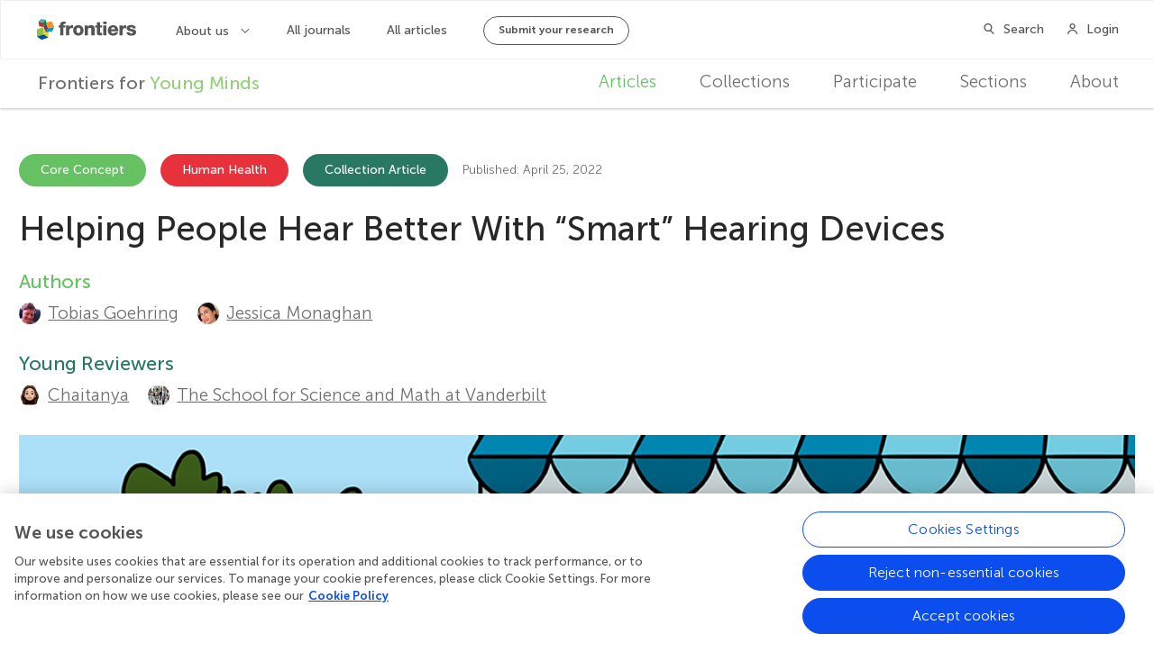

--- FILE ---
content_type: text/html; charset=utf-8
request_url: https://kids.frontiersin.org/articles/10.3389/frym.2022.703643
body_size: 23746
content:


<!DOCTYPE html>
<html lang="en">
<head>
    <meta charset="utf-8">


    <!-- Google Tag Manager -->
    <script>
        (function(w, d, s, l, i) {
            w[l] = w[l] || [];
            w[l].push({
                'gtm.start':
                    new Date().getTime(),
                event: 'gtm.js'
            });
            var f = d.getElementsByTagName(s)[0],
                j = d.createElement(s),
                dl = l != 'dataLayer' ? '&l=' + l : '';
            j.async = true;
            j.src =
                'https://tag-manager.frontiersin.org/gtm.js?id=' + i + dl + '&gtm_auth=_ZHCAU7yA6V3fENCBylzQg&gtm_preview=env-2&gtm_cookies_win=x';
            f.parentNode.insertBefore(j, f);
        })(window, document, 'script', 'dataLayer', 'GTM-NJ6NGCC');
    </script>

    <script>
            dataLayer.push({
                'app_id': '1'
            });
    </script>
    <!-- End Google Tag Manager -->



    <script src="https://cdnjs.cloudflare.com/polyfill/v3/polyfill.min.js?features=es6"></script>

    <meta http-equiv="x-ua-compatible" content="ie=edge"><script type="text/javascript">window.NREUM||(NREUM={});NREUM.info = {"beacon":"bam.nr-data.net","errorBeacon":"bam.nr-data.net","licenseKey":"598a124f17","applicationID":"5465617","transactionName":"MQcDMkECCkNSW0YMWghNLDBwTCVCR1FRCVAVIQ4IRxELXF9dQEpzEw4NMlYbEA==","queueTime":0,"applicationTime":156,"agent":"","atts":""}</script><script type="text/javascript">(window.NREUM||(NREUM={})).init={ajax:{deny_list:["bam.nr-data.net"]},feature_flags:["soft_nav"]};(window.NREUM||(NREUM={})).loader_config={licenseKey:"598a124f17",applicationID:"5465617",browserID:"5465640"};;/*! For license information please see nr-loader-rum-1.308.0.min.js.LICENSE.txt */
(()=>{var e,t,r={163:(e,t,r)=>{"use strict";r.d(t,{j:()=>E});var n=r(384),i=r(1741);var a=r(2555);r(860).K7.genericEvents;const s="experimental.resources",o="register",c=e=>{if(!e||"string"!=typeof e)return!1;try{document.createDocumentFragment().querySelector(e)}catch{return!1}return!0};var d=r(2614),u=r(944),l=r(8122);const f="[data-nr-mask]",g=e=>(0,l.a)(e,(()=>{const e={feature_flags:[],experimental:{allow_registered_children:!1,resources:!1},mask_selector:"*",block_selector:"[data-nr-block]",mask_input_options:{color:!1,date:!1,"datetime-local":!1,email:!1,month:!1,number:!1,range:!1,search:!1,tel:!1,text:!1,time:!1,url:!1,week:!1,textarea:!1,select:!1,password:!0}};return{ajax:{deny_list:void 0,block_internal:!0,enabled:!0,autoStart:!0},api:{get allow_registered_children(){return e.feature_flags.includes(o)||e.experimental.allow_registered_children},set allow_registered_children(t){e.experimental.allow_registered_children=t},duplicate_registered_data:!1},browser_consent_mode:{enabled:!1},distributed_tracing:{enabled:void 0,exclude_newrelic_header:void 0,cors_use_newrelic_header:void 0,cors_use_tracecontext_headers:void 0,allowed_origins:void 0},get feature_flags(){return e.feature_flags},set feature_flags(t){e.feature_flags=t},generic_events:{enabled:!0,autoStart:!0},harvest:{interval:30},jserrors:{enabled:!0,autoStart:!0},logging:{enabled:!0,autoStart:!0},metrics:{enabled:!0,autoStart:!0},obfuscate:void 0,page_action:{enabled:!0},page_view_event:{enabled:!0,autoStart:!0},page_view_timing:{enabled:!0,autoStart:!0},performance:{capture_marks:!1,capture_measures:!1,capture_detail:!0,resources:{get enabled(){return e.feature_flags.includes(s)||e.experimental.resources},set enabled(t){e.experimental.resources=t},asset_types:[],first_party_domains:[],ignore_newrelic:!0}},privacy:{cookies_enabled:!0},proxy:{assets:void 0,beacon:void 0},session:{expiresMs:d.wk,inactiveMs:d.BB},session_replay:{autoStart:!0,enabled:!1,preload:!1,sampling_rate:10,error_sampling_rate:100,collect_fonts:!1,inline_images:!1,fix_stylesheets:!0,mask_all_inputs:!0,get mask_text_selector(){return e.mask_selector},set mask_text_selector(t){c(t)?e.mask_selector="".concat(t,",").concat(f):""===t||null===t?e.mask_selector=f:(0,u.R)(5,t)},get block_class(){return"nr-block"},get ignore_class(){return"nr-ignore"},get mask_text_class(){return"nr-mask"},get block_selector(){return e.block_selector},set block_selector(t){c(t)?e.block_selector+=",".concat(t):""!==t&&(0,u.R)(6,t)},get mask_input_options(){return e.mask_input_options},set mask_input_options(t){t&&"object"==typeof t?e.mask_input_options={...t,password:!0}:(0,u.R)(7,t)}},session_trace:{enabled:!0,autoStart:!0},soft_navigations:{enabled:!0,autoStart:!0},spa:{enabled:!0,autoStart:!0},ssl:void 0,user_actions:{enabled:!0,elementAttributes:["id","className","tagName","type"]}}})());var p=r(6154),m=r(9324);let h=0;const v={buildEnv:m.F3,distMethod:m.Xs,version:m.xv,originTime:p.WN},b={consented:!1},y={appMetadata:{},get consented(){return this.session?.state?.consent||b.consented},set consented(e){b.consented=e},customTransaction:void 0,denyList:void 0,disabled:!1,harvester:void 0,isolatedBacklog:!1,isRecording:!1,loaderType:void 0,maxBytes:3e4,obfuscator:void 0,onerror:void 0,ptid:void 0,releaseIds:{},session:void 0,timeKeeper:void 0,registeredEntities:[],jsAttributesMetadata:{bytes:0},get harvestCount(){return++h}},_=e=>{const t=(0,l.a)(e,y),r=Object.keys(v).reduce((e,t)=>(e[t]={value:v[t],writable:!1,configurable:!0,enumerable:!0},e),{});return Object.defineProperties(t,r)};var w=r(5701);const x=e=>{const t=e.startsWith("http");e+="/",r.p=t?e:"https://"+e};var R=r(7836),k=r(3241);const A={accountID:void 0,trustKey:void 0,agentID:void 0,licenseKey:void 0,applicationID:void 0,xpid:void 0},S=e=>(0,l.a)(e,A),T=new Set;function E(e,t={},r,s){let{init:o,info:c,loader_config:d,runtime:u={},exposed:l=!0}=t;if(!c){const e=(0,n.pV)();o=e.init,c=e.info,d=e.loader_config}e.init=g(o||{}),e.loader_config=S(d||{}),c.jsAttributes??={},p.bv&&(c.jsAttributes.isWorker=!0),e.info=(0,a.D)(c);const f=e.init,m=[c.beacon,c.errorBeacon];T.has(e.agentIdentifier)||(f.proxy.assets&&(x(f.proxy.assets),m.push(f.proxy.assets)),f.proxy.beacon&&m.push(f.proxy.beacon),e.beacons=[...m],function(e){const t=(0,n.pV)();Object.getOwnPropertyNames(i.W.prototype).forEach(r=>{const n=i.W.prototype[r];if("function"!=typeof n||"constructor"===n)return;let a=t[r];e[r]&&!1!==e.exposed&&"micro-agent"!==e.runtime?.loaderType&&(t[r]=(...t)=>{const n=e[r](...t);return a?a(...t):n})})}(e),(0,n.US)("activatedFeatures",w.B)),u.denyList=[...f.ajax.deny_list||[],...f.ajax.block_internal?m:[]],u.ptid=e.agentIdentifier,u.loaderType=r,e.runtime=_(u),T.has(e.agentIdentifier)||(e.ee=R.ee.get(e.agentIdentifier),e.exposed=l,(0,k.W)({agentIdentifier:e.agentIdentifier,drained:!!w.B?.[e.agentIdentifier],type:"lifecycle",name:"initialize",feature:void 0,data:e.config})),T.add(e.agentIdentifier)}},384:(e,t,r)=>{"use strict";r.d(t,{NT:()=>s,US:()=>u,Zm:()=>o,bQ:()=>d,dV:()=>c,pV:()=>l});var n=r(6154),i=r(1863),a=r(1910);const s={beacon:"bam.nr-data.net",errorBeacon:"bam.nr-data.net"};function o(){return n.gm.NREUM||(n.gm.NREUM={}),void 0===n.gm.newrelic&&(n.gm.newrelic=n.gm.NREUM),n.gm.NREUM}function c(){let e=o();return e.o||(e.o={ST:n.gm.setTimeout,SI:n.gm.setImmediate||n.gm.setInterval,CT:n.gm.clearTimeout,XHR:n.gm.XMLHttpRequest,REQ:n.gm.Request,EV:n.gm.Event,PR:n.gm.Promise,MO:n.gm.MutationObserver,FETCH:n.gm.fetch,WS:n.gm.WebSocket},(0,a.i)(...Object.values(e.o))),e}function d(e,t){let r=o();r.initializedAgents??={},t.initializedAt={ms:(0,i.t)(),date:new Date},r.initializedAgents[e]=t}function u(e,t){o()[e]=t}function l(){return function(){let e=o();const t=e.info||{};e.info={beacon:s.beacon,errorBeacon:s.errorBeacon,...t}}(),function(){let e=o();const t=e.init||{};e.init={...t}}(),c(),function(){let e=o();const t=e.loader_config||{};e.loader_config={...t}}(),o()}},782:(e,t,r)=>{"use strict";r.d(t,{T:()=>n});const n=r(860).K7.pageViewTiming},860:(e,t,r)=>{"use strict";r.d(t,{$J:()=>u,K7:()=>c,P3:()=>d,XX:()=>i,Yy:()=>o,df:()=>a,qY:()=>n,v4:()=>s});const n="events",i="jserrors",a="browser/blobs",s="rum",o="browser/logs",c={ajax:"ajax",genericEvents:"generic_events",jserrors:i,logging:"logging",metrics:"metrics",pageAction:"page_action",pageViewEvent:"page_view_event",pageViewTiming:"page_view_timing",sessionReplay:"session_replay",sessionTrace:"session_trace",softNav:"soft_navigations",spa:"spa"},d={[c.pageViewEvent]:1,[c.pageViewTiming]:2,[c.metrics]:3,[c.jserrors]:4,[c.spa]:5,[c.ajax]:6,[c.sessionTrace]:7,[c.softNav]:8,[c.sessionReplay]:9,[c.logging]:10,[c.genericEvents]:11},u={[c.pageViewEvent]:s,[c.pageViewTiming]:n,[c.ajax]:n,[c.spa]:n,[c.softNav]:n,[c.metrics]:i,[c.jserrors]:i,[c.sessionTrace]:a,[c.sessionReplay]:a,[c.logging]:o,[c.genericEvents]:"ins"}},944:(e,t,r)=>{"use strict";r.d(t,{R:()=>i});var n=r(3241);function i(e,t){"function"==typeof console.debug&&(console.debug("New Relic Warning: https://github.com/newrelic/newrelic-browser-agent/blob/main/docs/warning-codes.md#".concat(e),t),(0,n.W)({agentIdentifier:null,drained:null,type:"data",name:"warn",feature:"warn",data:{code:e,secondary:t}}))}},1687:(e,t,r)=>{"use strict";r.d(t,{Ak:()=>d,Ze:()=>f,x3:()=>u});var n=r(3241),i=r(7836),a=r(3606),s=r(860),o=r(2646);const c={};function d(e,t){const r={staged:!1,priority:s.P3[t]||0};l(e),c[e].get(t)||c[e].set(t,r)}function u(e,t){e&&c[e]&&(c[e].get(t)&&c[e].delete(t),p(e,t,!1),c[e].size&&g(e))}function l(e){if(!e)throw new Error("agentIdentifier required");c[e]||(c[e]=new Map)}function f(e="",t="feature",r=!1){if(l(e),!e||!c[e].get(t)||r)return p(e,t);c[e].get(t).staged=!0,g(e)}function g(e){const t=Array.from(c[e]);t.every(([e,t])=>t.staged)&&(t.sort((e,t)=>e[1].priority-t[1].priority),t.forEach(([t])=>{c[e].delete(t),p(e,t)}))}function p(e,t,r=!0){const s=e?i.ee.get(e):i.ee,c=a.i.handlers;if(!s.aborted&&s.backlog&&c){if((0,n.W)({agentIdentifier:e,type:"lifecycle",name:"drain",feature:t}),r){const e=s.backlog[t],r=c[t];if(r){for(let t=0;e&&t<e.length;++t)m(e[t],r);Object.entries(r).forEach(([e,t])=>{Object.values(t||{}).forEach(t=>{t[0]?.on&&t[0]?.context()instanceof o.y&&t[0].on(e,t[1])})})}}s.isolatedBacklog||delete c[t],s.backlog[t]=null,s.emit("drain-"+t,[])}}function m(e,t){var r=e[1];Object.values(t[r]||{}).forEach(t=>{var r=e[0];if(t[0]===r){var n=t[1],i=e[3],a=e[2];n.apply(i,a)}})}},1738:(e,t,r)=>{"use strict";r.d(t,{U:()=>g,Y:()=>f});var n=r(3241),i=r(9908),a=r(1863),s=r(944),o=r(5701),c=r(3969),d=r(8362),u=r(860),l=r(4261);function f(e,t,r,a){const f=a||r;!f||f[e]&&f[e]!==d.d.prototype[e]||(f[e]=function(){(0,i.p)(c.xV,["API/"+e+"/called"],void 0,u.K7.metrics,r.ee),(0,n.W)({agentIdentifier:r.agentIdentifier,drained:!!o.B?.[r.agentIdentifier],type:"data",name:"api",feature:l.Pl+e,data:{}});try{return t.apply(this,arguments)}catch(e){(0,s.R)(23,e)}})}function g(e,t,r,n,s){const o=e.info;null===r?delete o.jsAttributes[t]:o.jsAttributes[t]=r,(s||null===r)&&(0,i.p)(l.Pl+n,[(0,a.t)(),t,r],void 0,"session",e.ee)}},1741:(e,t,r)=>{"use strict";r.d(t,{W:()=>a});var n=r(944),i=r(4261);class a{#e(e,...t){if(this[e]!==a.prototype[e])return this[e](...t);(0,n.R)(35,e)}addPageAction(e,t){return this.#e(i.hG,e,t)}register(e){return this.#e(i.eY,e)}recordCustomEvent(e,t){return this.#e(i.fF,e,t)}setPageViewName(e,t){return this.#e(i.Fw,e,t)}setCustomAttribute(e,t,r){return this.#e(i.cD,e,t,r)}noticeError(e,t){return this.#e(i.o5,e,t)}setUserId(e,t=!1){return this.#e(i.Dl,e,t)}setApplicationVersion(e){return this.#e(i.nb,e)}setErrorHandler(e){return this.#e(i.bt,e)}addRelease(e,t){return this.#e(i.k6,e,t)}log(e,t){return this.#e(i.$9,e,t)}start(){return this.#e(i.d3)}finished(e){return this.#e(i.BL,e)}recordReplay(){return this.#e(i.CH)}pauseReplay(){return this.#e(i.Tb)}addToTrace(e){return this.#e(i.U2,e)}setCurrentRouteName(e){return this.#e(i.PA,e)}interaction(e){return this.#e(i.dT,e)}wrapLogger(e,t,r){return this.#e(i.Wb,e,t,r)}measure(e,t){return this.#e(i.V1,e,t)}consent(e){return this.#e(i.Pv,e)}}},1863:(e,t,r)=>{"use strict";function n(){return Math.floor(performance.now())}r.d(t,{t:()=>n})},1910:(e,t,r)=>{"use strict";r.d(t,{i:()=>a});var n=r(944);const i=new Map;function a(...e){return e.every(e=>{if(i.has(e))return i.get(e);const t="function"==typeof e?e.toString():"",r=t.includes("[native code]"),a=t.includes("nrWrapper");return r||a||(0,n.R)(64,e?.name||t),i.set(e,r),r})}},2555:(e,t,r)=>{"use strict";r.d(t,{D:()=>o,f:()=>s});var n=r(384),i=r(8122);const a={beacon:n.NT.beacon,errorBeacon:n.NT.errorBeacon,licenseKey:void 0,applicationID:void 0,sa:void 0,queueTime:void 0,applicationTime:void 0,ttGuid:void 0,user:void 0,account:void 0,product:void 0,extra:void 0,jsAttributes:{},userAttributes:void 0,atts:void 0,transactionName:void 0,tNamePlain:void 0};function s(e){try{return!!e.licenseKey&&!!e.errorBeacon&&!!e.applicationID}catch(e){return!1}}const o=e=>(0,i.a)(e,a)},2614:(e,t,r)=>{"use strict";r.d(t,{BB:()=>s,H3:()=>n,g:()=>d,iL:()=>c,tS:()=>o,uh:()=>i,wk:()=>a});const n="NRBA",i="SESSION",a=144e5,s=18e5,o={STARTED:"session-started",PAUSE:"session-pause",RESET:"session-reset",RESUME:"session-resume",UPDATE:"session-update"},c={SAME_TAB:"same-tab",CROSS_TAB:"cross-tab"},d={OFF:0,FULL:1,ERROR:2}},2646:(e,t,r)=>{"use strict";r.d(t,{y:()=>n});class n{constructor(e){this.contextId=e}}},2843:(e,t,r)=>{"use strict";r.d(t,{G:()=>a,u:()=>i});var n=r(3878);function i(e,t=!1,r,i){(0,n.DD)("visibilitychange",function(){if(t)return void("hidden"===document.visibilityState&&e());e(document.visibilityState)},r,i)}function a(e,t,r){(0,n.sp)("pagehide",e,t,r)}},3241:(e,t,r)=>{"use strict";r.d(t,{W:()=>a});var n=r(6154);const i="newrelic";function a(e={}){try{n.gm.dispatchEvent(new CustomEvent(i,{detail:e}))}catch(e){}}},3606:(e,t,r)=>{"use strict";r.d(t,{i:()=>a});var n=r(9908);a.on=s;var i=a.handlers={};function a(e,t,r,a){s(a||n.d,i,e,t,r)}function s(e,t,r,i,a){a||(a="feature"),e||(e=n.d);var s=t[a]=t[a]||{};(s[r]=s[r]||[]).push([e,i])}},3878:(e,t,r)=>{"use strict";function n(e,t){return{capture:e,passive:!1,signal:t}}function i(e,t,r=!1,i){window.addEventListener(e,t,n(r,i))}function a(e,t,r=!1,i){document.addEventListener(e,t,n(r,i))}r.d(t,{DD:()=>a,jT:()=>n,sp:()=>i})},3969:(e,t,r)=>{"use strict";r.d(t,{TZ:()=>n,XG:()=>o,rs:()=>i,xV:()=>s,z_:()=>a});const n=r(860).K7.metrics,i="sm",a="cm",s="storeSupportabilityMetrics",o="storeEventMetrics"},4234:(e,t,r)=>{"use strict";r.d(t,{W:()=>a});var n=r(7836),i=r(1687);class a{constructor(e,t){this.agentIdentifier=e,this.ee=n.ee.get(e),this.featureName=t,this.blocked=!1}deregisterDrain(){(0,i.x3)(this.agentIdentifier,this.featureName)}}},4261:(e,t,r)=>{"use strict";r.d(t,{$9:()=>d,BL:()=>o,CH:()=>g,Dl:()=>_,Fw:()=>y,PA:()=>h,Pl:()=>n,Pv:()=>k,Tb:()=>l,U2:()=>a,V1:()=>R,Wb:()=>x,bt:()=>b,cD:()=>v,d3:()=>w,dT:()=>c,eY:()=>p,fF:()=>f,hG:()=>i,k6:()=>s,nb:()=>m,o5:()=>u});const n="api-",i="addPageAction",a="addToTrace",s="addRelease",o="finished",c="interaction",d="log",u="noticeError",l="pauseReplay",f="recordCustomEvent",g="recordReplay",p="register",m="setApplicationVersion",h="setCurrentRouteName",v="setCustomAttribute",b="setErrorHandler",y="setPageViewName",_="setUserId",w="start",x="wrapLogger",R="measure",k="consent"},5289:(e,t,r)=>{"use strict";r.d(t,{GG:()=>s,Qr:()=>c,sB:()=>o});var n=r(3878),i=r(6389);function a(){return"undefined"==typeof document||"complete"===document.readyState}function s(e,t){if(a())return e();const r=(0,i.J)(e),s=setInterval(()=>{a()&&(clearInterval(s),r())},500);(0,n.sp)("load",r,t)}function o(e){if(a())return e();(0,n.DD)("DOMContentLoaded",e)}function c(e){if(a())return e();(0,n.sp)("popstate",e)}},5607:(e,t,r)=>{"use strict";r.d(t,{W:()=>n});const n=(0,r(9566).bz)()},5701:(e,t,r)=>{"use strict";r.d(t,{B:()=>a,t:()=>s});var n=r(3241);const i=new Set,a={};function s(e,t){const r=t.agentIdentifier;a[r]??={},e&&"object"==typeof e&&(i.has(r)||(t.ee.emit("rumresp",[e]),a[r]=e,i.add(r),(0,n.W)({agentIdentifier:r,loaded:!0,drained:!0,type:"lifecycle",name:"load",feature:void 0,data:e})))}},6154:(e,t,r)=>{"use strict";r.d(t,{OF:()=>c,RI:()=>i,WN:()=>u,bv:()=>a,eN:()=>l,gm:()=>s,mw:()=>o,sb:()=>d});var n=r(1863);const i="undefined"!=typeof window&&!!window.document,a="undefined"!=typeof WorkerGlobalScope&&("undefined"!=typeof self&&self instanceof WorkerGlobalScope&&self.navigator instanceof WorkerNavigator||"undefined"!=typeof globalThis&&globalThis instanceof WorkerGlobalScope&&globalThis.navigator instanceof WorkerNavigator),s=i?window:"undefined"!=typeof WorkerGlobalScope&&("undefined"!=typeof self&&self instanceof WorkerGlobalScope&&self||"undefined"!=typeof globalThis&&globalThis instanceof WorkerGlobalScope&&globalThis),o=Boolean("hidden"===s?.document?.visibilityState),c=/iPad|iPhone|iPod/.test(s.navigator?.userAgent),d=c&&"undefined"==typeof SharedWorker,u=((()=>{const e=s.navigator?.userAgent?.match(/Firefox[/\s](\d+\.\d+)/);Array.isArray(e)&&e.length>=2&&e[1]})(),Date.now()-(0,n.t)()),l=()=>"undefined"!=typeof PerformanceNavigationTiming&&s?.performance?.getEntriesByType("navigation")?.[0]?.responseStart},6389:(e,t,r)=>{"use strict";function n(e,t=500,r={}){const n=r?.leading||!1;let i;return(...r)=>{n&&void 0===i&&(e.apply(this,r),i=setTimeout(()=>{i=clearTimeout(i)},t)),n||(clearTimeout(i),i=setTimeout(()=>{e.apply(this,r)},t))}}function i(e){let t=!1;return(...r)=>{t||(t=!0,e.apply(this,r))}}r.d(t,{J:()=>i,s:()=>n})},6630:(e,t,r)=>{"use strict";r.d(t,{T:()=>n});const n=r(860).K7.pageViewEvent},7699:(e,t,r)=>{"use strict";r.d(t,{It:()=>a,KC:()=>o,No:()=>i,qh:()=>s});var n=r(860);const i=16e3,a=1e6,s="SESSION_ERROR",o={[n.K7.logging]:!0,[n.K7.genericEvents]:!1,[n.K7.jserrors]:!1,[n.K7.ajax]:!1}},7836:(e,t,r)=>{"use strict";r.d(t,{P:()=>o,ee:()=>c});var n=r(384),i=r(8990),a=r(2646),s=r(5607);const o="nr@context:".concat(s.W),c=function e(t,r){var n={},s={},u={},l=!1;try{l=16===r.length&&d.initializedAgents?.[r]?.runtime.isolatedBacklog}catch(e){}var f={on:p,addEventListener:p,removeEventListener:function(e,t){var r=n[e];if(!r)return;for(var i=0;i<r.length;i++)r[i]===t&&r.splice(i,1)},emit:function(e,r,n,i,a){!1!==a&&(a=!0);if(c.aborted&&!i)return;t&&a&&t.emit(e,r,n);var o=g(n);m(e).forEach(e=>{e.apply(o,r)});var d=v()[s[e]];d&&d.push([f,e,r,o]);return o},get:h,listeners:m,context:g,buffer:function(e,t){const r=v();if(t=t||"feature",f.aborted)return;Object.entries(e||{}).forEach(([e,n])=>{s[n]=t,t in r||(r[t]=[])})},abort:function(){f._aborted=!0,Object.keys(f.backlog).forEach(e=>{delete f.backlog[e]})},isBuffering:function(e){return!!v()[s[e]]},debugId:r,backlog:l?{}:t&&"object"==typeof t.backlog?t.backlog:{},isolatedBacklog:l};return Object.defineProperty(f,"aborted",{get:()=>{let e=f._aborted||!1;return e||(t&&(e=t.aborted),e)}}),f;function g(e){return e&&e instanceof a.y?e:e?(0,i.I)(e,o,()=>new a.y(o)):new a.y(o)}function p(e,t){n[e]=m(e).concat(t)}function m(e){return n[e]||[]}function h(t){return u[t]=u[t]||e(f,t)}function v(){return f.backlog}}(void 0,"globalEE"),d=(0,n.Zm)();d.ee||(d.ee=c)},8122:(e,t,r)=>{"use strict";r.d(t,{a:()=>i});var n=r(944);function i(e,t){try{if(!e||"object"!=typeof e)return(0,n.R)(3);if(!t||"object"!=typeof t)return(0,n.R)(4);const r=Object.create(Object.getPrototypeOf(t),Object.getOwnPropertyDescriptors(t)),a=0===Object.keys(r).length?e:r;for(let s in a)if(void 0!==e[s])try{if(null===e[s]){r[s]=null;continue}Array.isArray(e[s])&&Array.isArray(t[s])?r[s]=Array.from(new Set([...e[s],...t[s]])):"object"==typeof e[s]&&"object"==typeof t[s]?r[s]=i(e[s],t[s]):r[s]=e[s]}catch(e){r[s]||(0,n.R)(1,e)}return r}catch(e){(0,n.R)(2,e)}}},8362:(e,t,r)=>{"use strict";r.d(t,{d:()=>a});var n=r(9566),i=r(1741);class a extends i.W{agentIdentifier=(0,n.LA)(16)}},8374:(e,t,r)=>{r.nc=(()=>{try{return document?.currentScript?.nonce}catch(e){}return""})()},8990:(e,t,r)=>{"use strict";r.d(t,{I:()=>i});var n=Object.prototype.hasOwnProperty;function i(e,t,r){if(n.call(e,t))return e[t];var i=r();if(Object.defineProperty&&Object.keys)try{return Object.defineProperty(e,t,{value:i,writable:!0,enumerable:!1}),i}catch(e){}return e[t]=i,i}},9324:(e,t,r)=>{"use strict";r.d(t,{F3:()=>i,Xs:()=>a,xv:()=>n});const n="1.308.0",i="PROD",a="CDN"},9566:(e,t,r)=>{"use strict";r.d(t,{LA:()=>o,bz:()=>s});var n=r(6154);const i="xxxxxxxx-xxxx-4xxx-yxxx-xxxxxxxxxxxx";function a(e,t){return e?15&e[t]:16*Math.random()|0}function s(){const e=n.gm?.crypto||n.gm?.msCrypto;let t,r=0;return e&&e.getRandomValues&&(t=e.getRandomValues(new Uint8Array(30))),i.split("").map(e=>"x"===e?a(t,r++).toString(16):"y"===e?(3&a()|8).toString(16):e).join("")}function o(e){const t=n.gm?.crypto||n.gm?.msCrypto;let r,i=0;t&&t.getRandomValues&&(r=t.getRandomValues(new Uint8Array(e)));const s=[];for(var o=0;o<e;o++)s.push(a(r,i++).toString(16));return s.join("")}},9908:(e,t,r)=>{"use strict";r.d(t,{d:()=>n,p:()=>i});var n=r(7836).ee.get("handle");function i(e,t,r,i,a){a?(a.buffer([e],i),a.emit(e,t,r)):(n.buffer([e],i),n.emit(e,t,r))}}},n={};function i(e){var t=n[e];if(void 0!==t)return t.exports;var a=n[e]={exports:{}};return r[e](a,a.exports,i),a.exports}i.m=r,i.d=(e,t)=>{for(var r in t)i.o(t,r)&&!i.o(e,r)&&Object.defineProperty(e,r,{enumerable:!0,get:t[r]})},i.f={},i.e=e=>Promise.all(Object.keys(i.f).reduce((t,r)=>(i.f[r](e,t),t),[])),i.u=e=>"nr-rum-1.308.0.min.js",i.o=(e,t)=>Object.prototype.hasOwnProperty.call(e,t),e={},t="NRBA-1.308.0.PROD:",i.l=(r,n,a,s)=>{if(e[r])e[r].push(n);else{var o,c;if(void 0!==a)for(var d=document.getElementsByTagName("script"),u=0;u<d.length;u++){var l=d[u];if(l.getAttribute("src")==r||l.getAttribute("data-webpack")==t+a){o=l;break}}if(!o){c=!0;var f={296:"sha512-+MIMDsOcckGXa1EdWHqFNv7P+JUkd5kQwCBr3KE6uCvnsBNUrdSt4a/3/L4j4TxtnaMNjHpza2/erNQbpacJQA=="};(o=document.createElement("script")).charset="utf-8",i.nc&&o.setAttribute("nonce",i.nc),o.setAttribute("data-webpack",t+a),o.src=r,0!==o.src.indexOf(window.location.origin+"/")&&(o.crossOrigin="anonymous"),f[s]&&(o.integrity=f[s])}e[r]=[n];var g=(t,n)=>{o.onerror=o.onload=null,clearTimeout(p);var i=e[r];if(delete e[r],o.parentNode&&o.parentNode.removeChild(o),i&&i.forEach(e=>e(n)),t)return t(n)},p=setTimeout(g.bind(null,void 0,{type:"timeout",target:o}),12e4);o.onerror=g.bind(null,o.onerror),o.onload=g.bind(null,o.onload),c&&document.head.appendChild(o)}},i.r=e=>{"undefined"!=typeof Symbol&&Symbol.toStringTag&&Object.defineProperty(e,Symbol.toStringTag,{value:"Module"}),Object.defineProperty(e,"__esModule",{value:!0})},i.p="https://js-agent.newrelic.com/",(()=>{var e={374:0,840:0};i.f.j=(t,r)=>{var n=i.o(e,t)?e[t]:void 0;if(0!==n)if(n)r.push(n[2]);else{var a=new Promise((r,i)=>n=e[t]=[r,i]);r.push(n[2]=a);var s=i.p+i.u(t),o=new Error;i.l(s,r=>{if(i.o(e,t)&&(0!==(n=e[t])&&(e[t]=void 0),n)){var a=r&&("load"===r.type?"missing":r.type),s=r&&r.target&&r.target.src;o.message="Loading chunk "+t+" failed: ("+a+": "+s+")",o.name="ChunkLoadError",o.type=a,o.request=s,n[1](o)}},"chunk-"+t,t)}};var t=(t,r)=>{var n,a,[s,o,c]=r,d=0;if(s.some(t=>0!==e[t])){for(n in o)i.o(o,n)&&(i.m[n]=o[n]);if(c)c(i)}for(t&&t(r);d<s.length;d++)a=s[d],i.o(e,a)&&e[a]&&e[a][0](),e[a]=0},r=self["webpackChunk:NRBA-1.308.0.PROD"]=self["webpackChunk:NRBA-1.308.0.PROD"]||[];r.forEach(t.bind(null,0)),r.push=t.bind(null,r.push.bind(r))})(),(()=>{"use strict";i(8374);var e=i(8362),t=i(860);const r=Object.values(t.K7);var n=i(163);var a=i(9908),s=i(1863),o=i(4261),c=i(1738);var d=i(1687),u=i(4234),l=i(5289),f=i(6154),g=i(944),p=i(384);const m=e=>f.RI&&!0===e?.privacy.cookies_enabled;function h(e){return!!(0,p.dV)().o.MO&&m(e)&&!0===e?.session_trace.enabled}var v=i(6389),b=i(7699);class y extends u.W{constructor(e,t){super(e.agentIdentifier,t),this.agentRef=e,this.abortHandler=void 0,this.featAggregate=void 0,this.loadedSuccessfully=void 0,this.onAggregateImported=new Promise(e=>{this.loadedSuccessfully=e}),this.deferred=Promise.resolve(),!1===e.init[this.featureName].autoStart?this.deferred=new Promise((t,r)=>{this.ee.on("manual-start-all",(0,v.J)(()=>{(0,d.Ak)(e.agentIdentifier,this.featureName),t()}))}):(0,d.Ak)(e.agentIdentifier,t)}importAggregator(e,t,r={}){if(this.featAggregate)return;const n=async()=>{let n;await this.deferred;try{if(m(e.init)){const{setupAgentSession:t}=await i.e(296).then(i.bind(i,3305));n=t(e)}}catch(e){(0,g.R)(20,e),this.ee.emit("internal-error",[e]),(0,a.p)(b.qh,[e],void 0,this.featureName,this.ee)}try{if(!this.#t(this.featureName,n,e.init))return(0,d.Ze)(this.agentIdentifier,this.featureName),void this.loadedSuccessfully(!1);const{Aggregate:i}=await t();this.featAggregate=new i(e,r),e.runtime.harvester.initializedAggregates.push(this.featAggregate),this.loadedSuccessfully(!0)}catch(e){(0,g.R)(34,e),this.abortHandler?.(),(0,d.Ze)(this.agentIdentifier,this.featureName,!0),this.loadedSuccessfully(!1),this.ee&&this.ee.abort()}};f.RI?(0,l.GG)(()=>n(),!0):n()}#t(e,r,n){if(this.blocked)return!1;switch(e){case t.K7.sessionReplay:return h(n)&&!!r;case t.K7.sessionTrace:return!!r;default:return!0}}}var _=i(6630),w=i(2614),x=i(3241);class R extends y{static featureName=_.T;constructor(e){var t;super(e,_.T),this.setupInspectionEvents(e.agentIdentifier),t=e,(0,c.Y)(o.Fw,function(e,r){"string"==typeof e&&("/"!==e.charAt(0)&&(e="/"+e),t.runtime.customTransaction=(r||"http://custom.transaction")+e,(0,a.p)(o.Pl+o.Fw,[(0,s.t)()],void 0,void 0,t.ee))},t),this.importAggregator(e,()=>i.e(296).then(i.bind(i,3943)))}setupInspectionEvents(e){const t=(t,r)=>{t&&(0,x.W)({agentIdentifier:e,timeStamp:t.timeStamp,loaded:"complete"===t.target.readyState,type:"window",name:r,data:t.target.location+""})};(0,l.sB)(e=>{t(e,"DOMContentLoaded")}),(0,l.GG)(e=>{t(e,"load")}),(0,l.Qr)(e=>{t(e,"navigate")}),this.ee.on(w.tS.UPDATE,(t,r)=>{(0,x.W)({agentIdentifier:e,type:"lifecycle",name:"session",data:r})})}}class k extends e.d{constructor(e){var t;(super(),f.gm)?(this.features={},(0,p.bQ)(this.agentIdentifier,this),this.desiredFeatures=new Set(e.features||[]),this.desiredFeatures.add(R),(0,n.j)(this,e,e.loaderType||"agent"),t=this,(0,c.Y)(o.cD,function(e,r,n=!1){if("string"==typeof e){if(["string","number","boolean"].includes(typeof r)||null===r)return(0,c.U)(t,e,r,o.cD,n);(0,g.R)(40,typeof r)}else(0,g.R)(39,typeof e)},t),function(e){(0,c.Y)(o.Dl,function(t,r=!1){if("string"!=typeof t&&null!==t)return void(0,g.R)(41,typeof t);const n=e.info.jsAttributes["enduser.id"];r&&null!=n&&n!==t?(0,a.p)(o.Pl+"setUserIdAndResetSession",[t],void 0,"session",e.ee):(0,c.U)(e,"enduser.id",t,o.Dl,!0)},e)}(this),function(e){(0,c.Y)(o.nb,function(t){if("string"==typeof t||null===t)return(0,c.U)(e,"application.version",t,o.nb,!1);(0,g.R)(42,typeof t)},e)}(this),function(e){(0,c.Y)(o.d3,function(){e.ee.emit("manual-start-all")},e)}(this),function(e){(0,c.Y)(o.Pv,function(t=!0){if("boolean"==typeof t){if((0,a.p)(o.Pl+o.Pv,[t],void 0,"session",e.ee),e.runtime.consented=t,t){const t=e.features.page_view_event;t.onAggregateImported.then(e=>{const r=t.featAggregate;e&&!r.sentRum&&r.sendRum()})}}else(0,g.R)(65,typeof t)},e)}(this),this.run()):(0,g.R)(21)}get config(){return{info:this.info,init:this.init,loader_config:this.loader_config,runtime:this.runtime}}get api(){return this}run(){try{const e=function(e){const t={};return r.forEach(r=>{t[r]=!!e[r]?.enabled}),t}(this.init),n=[...this.desiredFeatures];n.sort((e,r)=>t.P3[e.featureName]-t.P3[r.featureName]),n.forEach(r=>{if(!e[r.featureName]&&r.featureName!==t.K7.pageViewEvent)return;if(r.featureName===t.K7.spa)return void(0,g.R)(67);const n=function(e){switch(e){case t.K7.ajax:return[t.K7.jserrors];case t.K7.sessionTrace:return[t.K7.ajax,t.K7.pageViewEvent];case t.K7.sessionReplay:return[t.K7.sessionTrace];case t.K7.pageViewTiming:return[t.K7.pageViewEvent];default:return[]}}(r.featureName).filter(e=>!(e in this.features));n.length>0&&(0,g.R)(36,{targetFeature:r.featureName,missingDependencies:n}),this.features[r.featureName]=new r(this)})}catch(e){(0,g.R)(22,e);for(const e in this.features)this.features[e].abortHandler?.();const t=(0,p.Zm)();delete t.initializedAgents[this.agentIdentifier]?.features,delete this.sharedAggregator;return t.ee.get(this.agentIdentifier).abort(),!1}}}var A=i(2843),S=i(782);class T extends y{static featureName=S.T;constructor(e){super(e,S.T),f.RI&&((0,A.u)(()=>(0,a.p)("docHidden",[(0,s.t)()],void 0,S.T,this.ee),!0),(0,A.G)(()=>(0,a.p)("winPagehide",[(0,s.t)()],void 0,S.T,this.ee)),this.importAggregator(e,()=>i.e(296).then(i.bind(i,2117))))}}var E=i(3969);class I extends y{static featureName=E.TZ;constructor(e){super(e,E.TZ),f.RI&&document.addEventListener("securitypolicyviolation",e=>{(0,a.p)(E.xV,["Generic/CSPViolation/Detected"],void 0,this.featureName,this.ee)}),this.importAggregator(e,()=>i.e(296).then(i.bind(i,9623)))}}new k({features:[R,T,I],loaderType:"lite"})})()})();</script>
    <title>Helping People Hear Better With “Smart” Hearing Devices &#183; Frontiers for Young Minds</title>
    <meta name="description" content="Millions of people around the world have difficulty hearing. Hearing aids and cochlear implants help people hear better, especially in quiet places. Unfortunately, these devices do not always help in noisy situations like busy classrooms or restaurants. This means that a person with hearing loss may struggle to follow a conversation with friends or family and may avoid going out. We used methods from the field of artificial intelligence to develop “smart” hearing aids and cochlear implants that can get rid of background noise. We play many different sounds into a computer program, which learns to pick out the speech sounds and filter out unwanted background noises. Once the computer program has been trained, it is then tested on new examples of noisy speech and can be incorporated into hearing aids or cochlear implants. These “smart” approaches can help people with hearing loss understand speech better in noisy situations.">
    <meta name="viewport" content="width=device-width, initial-scale=1">
    <link rel="shortcut icon" href="/favicon.ico?v=2" />

    
    <meta property="og:type" content="website"/>
    <meta property="og:site_name" content="Frontiers for Young Minds"/>
    <meta property="og:url" content="https://kids.frontiersin.org/articles/10.3389/frym.2022.703643"/>
    <meta property="og:title" content="Helping People Hear Better With “Smart” Hearing Devices"/>
    <meta property="og:description" content="Millions of people around the world have difficulty hearing. Hearing aids and cochlear implants help people hear better, especially in quiet places. Unfortunately, these devices do not always help in noisy situations like busy classrooms or restaurants. This means that a person with hearing loss may struggle to follow a conversation with friends or family and may avoid going out. We used methods from the field of artificial intelligence to develop “smart” hearing aids and cochlear implants that can get rid of background noise. We play many different sounds into a computer program, which learns to pick out the speech sounds and filter out unwanted background noises. Once the computer program has been trained, it is then tested on new examples of noisy speech and can be incorporated into hearing aids or cochlear implants. These “smart” approaches can help people with hearing loss understand speech better in noisy situations."/>
    <meta property="og:image" content="https://www.frontiersin.org/files/Articles/703643/frym-10-703643-HTML/image_m/main.jpg"/>

    <meta property="fb:admins" content="607820645"/>

    <meta name="twitter:card" content="summary_large_image">
    <meta name="twitter:site" content="@FrontYoungMinds">
    <meta name="twitter:domain" content="kids.frontiersin.org">
    <meta name="twitter:url" content="https://kids.frontiersin.org/articles/10.3389/frym.2022.703643">
    <meta name="twitter:title" content="Helping People Hear Better With “Smart” Hearing Devices"/>
    <meta name="twitter:description" content="Millions of people around the world have difficulty hearing. Hearing aids and cochlear implants help people hear better, especially in quiet places. Unfortunately, these devices do not always help in noisy situations like busy classrooms or restaurants. This means that a person with hearing loss may struggle to follow a conversation with friends or family and may avoid going out. We used methods from the field of artificial intelligence to develop “smart” hearing aids and cochlear implants that can get rid of background noise. We play many different sounds into a computer program, which learns to pick out the speech sounds and filter out unwanted background noises. Once the computer program has been trained, it is then tested on new examples of noisy speech and can be incorporated into hearing aids or cochlear implants. These “smart” approaches can help people with hearing loss understand speech better in noisy situations.">
    <meta name="twitter:image" content="https://www.frontiersin.org/files/Articles/703643/frym-10-703643-HTML/image_m/main.jpg">

    



    <link href="https://9d0dd7a648345f19af83-877d2ecaf11b88d5e17327c758e17ef6.ssl.cf2.rackcdn.com/museo-sans-1.0.1/css/museo-sans.css" rel="stylesheet">

    <link href="/css?v=AxJH-3M9DocnXwy4W-2xQE2kvdTgVHLOfyrnqzO2dtg1" rel="stylesheet"/>


    <link rel="stylesheet" href="https://cdnjs.cloudflare.com/ajax/libs/font-awesome/4.7.0/css/font-awesome.min.css">

<link rel="canonical" href="https://kids.frontiersin.org/articles/10.3389/frym.2022.703643">
    </head>

<body  class="no-animation en">
    <!-- Google Tag Manager (noscript) -->
    <noscript>
        <iframe src="https://tag-manager.frontiersin.org/ns.html?id=GTM-NJ6NGCC&gtm_auth=_ZHCAU7yA6V3fENCBylzQg&gtm_preview=env-2&gtm_cookies_win=x"
                height="0" width="0" style="display: none; visibility: hidden"></iframe>
    </noscript>
    <!-- End Google Tag Manager (noscript) -->

    
    



    <div id="waypoint" class="waypoint"></div>
    <div id="header-container" class="header-container">
        <header class="header" id="header">
            <a class="header-branding" href="/" data-event="menu-home">
                <h1 class="sr-only">Frontiers for Young Minds</h1>
                <div class="header-logo-container">
                    <div class="logo">Frontiers for <span>Young Minds</span></div>
                </div>
            </a>
            <a id="hamburger" class="header-hamburger" href="#">Menu</a>
            <nav id="header-navigation" class="header-navigation fade">
                <h2 class="sr-only">Main navigation</h2>
                <ul class="header-menu">
                    <li class="header-menu-item active">
                        <a href="/articles" data-event="menu-articles">
                            Articles
                        </a>
                    </li>
                        <li class="header-menu-item ">
                            <a href="/collections" data-event="menu-collections">
                                Collections
                            </a>
                        </li>
                    <li class="header-menu-item ">
                        <a href="#" data-dropdown>
                            Participate
                        </a>
                        <ul class="header-submenu fade">
                            <li class="header-submenu-item ">
                                <a href="/participate/authors" data-event="menu-authors">
                                    Author Guidelines
                                </a>
                            </li>
                            <li class="header-submenu-item ">
                                <a href="/participate/young-minds" data-event="menu-young-minds">
                                    Young Minds
                                </a>
                            </li>
                            <li class="header-submenu-item  ">
                                <a href="/participate/editors-and-mentors" data-event="menu-editors-and-mentors">
                                    Editors &amp; Mentors
                                </a>
                            </li>
                            <li class="header-submenu-item  ">
                                <a href="/participate/teachers-and-parents" data-event="menu-teachers-and-parents">
                                    Teachers &amp; Parents
                                </a>
                            </li>
                        </ul>
                    </li>
                    <li class="header-menu-item ">
                        <a href="#" data-dropdown>
                            Sections
                        </a>
                        <ul class="header-submenu fade">
                            

<li class="header-submenu-item ">
    <a href="/sections/astronomy-and-physics" data-event="menu-specialty" data-event-param="astronomy-and-physics">
        Astronomy and Physics</a>
</li>

<li class="header-submenu-item ">
    <a href="/sections/biodiversity" data-event="menu-specialty" data-event-param="biodiversity">
        Biodiversity</a>
</li>

<li class="header-submenu-item ">
    <a href="/sections/chemistry-and-materials" data-event="menu-specialty" data-event-param="chemistry-and-materials">
        Chemistry and Materials</a>
</li>

<li class="header-submenu-item ">
    <a href="/sections/earth-sciences" data-event="menu-specialty" data-event-param="earth-sciences">
        Earth Sciences</a>
</li>

<li class="header-submenu-item ">
    <a href="/sections/engineering-and-technology" data-event="menu-specialty" data-event-param="engineering-and-technology">
        Engineering and Technology</a>
</li>

<li class="header-submenu-item ">
    <a href="/sections/human-health" data-event="menu-specialty" data-event-param="human-health">
        Human Health</a>
</li>

<li class="header-submenu-item ">
    <a href="/sections/mathematics-and-economics" data-event="menu-specialty" data-event-param="mathematics-and-economics">
        Mathematics and Economics</a>
</li>

<li class="header-submenu-item ">
    <a href="/sections/neuroscience-and-psychology" data-event="menu-specialty" data-event-param="neuroscience-and-psychology">
        Neuroscience and Psychology</a>
</li>
                        </ul>
                    </li>
                    <li class="header-menu-item ">
                        <a href="#" data-dropdown>
                            About
                        </a>
                        <ul class="header-submenu fade">
                            <li class="header-submenu-item ">
                                <a href="/about/journal" data-event="menu-journal">
                                    Journal
                                </a>
                            </li>
                            <li class="header-submenu-item ">
                                <a href="/about/sponsors" data-event="menu-sponsors">
                                    Sponsors
                                </a>
                            </li>
                        </ul>
                    </li>
                </ul>
            </nav>
        </header>
    </div>



    





<main class="spacing-top">
    



<article>
    <div class="fulltext">
            <div id="fabs-container" class="fabs-container">
                <ul>
                        <li>
                            <a href="https://www.frontiersin.org/articles/10.3389/frym.2022.703643/pdf" class="fab download articlepagedownload" data-event="fulltext-pdf" data-language="en" data-filename="" data-fileurl="https://www.frontiersin.org/articles/10.3389/frym.2022.703643/pdf" id="pdfdownload">
                                <i class="icon icon-download"></i>
                                <div class="fab-tooltip fade">
                                    Download PDF
                                </div>
                            </a>
                        </li>
                </ul>
            </div>
        <div class="size size-large">
            <div class="fulltext-badges-container">
                <span class="fulltext-badge">Core Concept</span>
                <a href="/articles/human-health" data-event="fulltext-specialty">
                    <span class="fulltext-badge" style="background-color: #E7323B">Human Health</span>
                </a>
                    <a href="/collections/17985/a-world-of-sound" data-event="fulltext-collection">
                        <span class="fulltext-badge collection">Collection Article</span>
                    </a>
                <span class="fulltext-date">Published: April 25, 2022</span>
            </div>

            <h1 class="heading fulltext-heading">Helping People Hear Better With “Smart” Hearing Devices</h1>

            <aside>
                <h2 class="sr-only">Authors and reviewers</h2>
                <div class="fulltext-metadata" data-test-id="display-authors-container">
                    <h3 class="heading fulltext-metadata-heading">Authors</h3>
                    



<a class="fulltext-person" href="#" data-modal-open="10190528-c209-4d87-8d8c-e9649ebf11e5" 
   data-event="fulltext-author" data-test-id="button-author-1091553">
    <div class="image-container">
        <img class="image" src="https://www.frontiersin.org/files/Articles/703643/frym-10-703643-HTML/image_m/auth-tobias-goehring.jpg" alt="Tobias Goehring">
    </div>
    <span class="fulltext-person-name">Tobias Goehring</span>
</a>

<div class="modal" id="10190528-c209-4d87-8d8c-e9649ebf11e5" data-modal data-test-id="display-author-modal-1091553">
    <div class="modal-container">
        <div class="modal-box fade">
            <a class="modal-close" href="#" data-modal-close>
                <i class="icon icon-cross"></i>
            </a>
            <div class="modal-content">
                <div class="person">
                        <a class="person-link" href="https://loop.frontiersin.org/people/1091553" target="_blank" data-test-id="button-author-profile">
                            

<div class="image-container">
    <img class="image" src="https://www.frontiersin.org/files/Articles/703643/frym-10-703643-HTML/image_m/auth-tobias-goehring.jpg" alt="Tobias Goehring">
</div>
<div class="person-info">
    <h4 class="heading">Tobias Goehring</h4>
</div>

                        </a>
                    <p class="person-bio">
                        I am a senior research scientist at the MRC Cognition and Brain Sciences Unit, University of Cambridge. My goal is to improve hearing by people with hearing loss. Since I learned about cochlear implants, I am fascinated how technology can be used for this. I first got interested in sound and auditory perception through playing electric guitar and making music. I then studied electrical engineering and worked as acoustic engineer on cars before starting research on hearing during my Ph.D. *<a href="mailto:goehring.tobias@gmail.com">goehring.tobias@gmail.com</a>
                    </p>
                </div>
            </div>
        </div>
    </div>
</div>



<a class="fulltext-person" href="#" data-modal-open="1db9a2a8-9bef-45fd-a68f-fae905b5d5ea" 
   data-event="fulltext-author" data-test-id="button-author-">
    <div class="image-container">
        <img class="image" src="https://www.frontiersin.org/files/Articles/703643/frym-10-703643-HTML/image_m/auth-jessica-monaghan.jpg" alt="Jessica Monaghan">
    </div>
    <span class="fulltext-person-name">Jessica Monaghan</span>
</a>

<div class="modal" id="1db9a2a8-9bef-45fd-a68f-fae905b5d5ea" data-modal data-test-id="display-author-modal-">
    <div class="modal-container">
        <div class="modal-box fade">
            <a class="modal-close" href="#" data-modal-close>
                <i class="icon icon-cross"></i>
            </a>
            <div class="modal-content">
                <div class="person">


<div class="image-container">
    <img class="image" src="https://www.frontiersin.org/files/Articles/703643/frym-10-703643-HTML/image_m/auth-jessica-monaghan.jpg" alt="Jessica Monaghan">
</div>
<div class="person-info">
    <h4 class="heading">Jessica Monaghan</h4>
</div>
                    <p class="person-bio">
                        I am a senior research scientist at the National Acoustic Laboratories in Sydney, Australia. I am interested in the amazing ways our brain makes sense of speech in difficult situations. I really enjoy coming up with new ways that we can use technology and especially machine learning to test people’s hearing or to help people hear better. When I am not researching, I enjoy snorkeling and spending time with my family.
                    </p>
                </div>
            </div>
        </div>
    </div>
</div>
                </div>
                <div class="fulltext-metadata">
                    <h3 class="heading fulltext-metadata-heading alternative">Young Reviewers</h3>
                    



<a class="fulltext-person" href="#" data-modal-open="dkwjhqwxsz" data-event="fulltext-kid-reviewer">
    <div class="image-container">
        <img class="image" src="https://www.frontiersin.org/files/Articles/703643/frym-10-703643-HTML/image_m/re-chaitanya.jpg" alt="Chaitanya">
    </div>
    <span class="fulltext-person-name" dir="ltr">Chaitanya</span>
</a>

<div class="modal" id="dkwjhqwxsz" data-modal>
    <div class="modal-container">
        <div class="modal-box fade">
            <a class="modal-close" href="#" data-modal-close>
                <i class="icon icon-cross"></i>
            </a>
            <div class="modal-content">
                <div class="person alternative">
                    <div class="image-container">
                        <img class="image" src="https://www.frontiersin.org/files/Articles/703643/frym-10-703643-HTML/image_m/re-chaitanya.jpg" alt="Chaitanya">
                    </div>
                    <div class="person-info">
                        <h4 class="heading" dir="ltr">Chaitanya</h4>
                            <div class="person-age">Age: 16</div>
                    </div>
                    <p class="person-bio">
                        I am a year 10 student with a passion for environmental sustainability and neuroscience. I have participated in STEM related programs and short film competitions. I enjoy rowing, dancing and badminton. This year, I am the year level debating executive at my school.
                    </p>
                </div>
            </div>
        </div>
    </div>
</div>



<a class="fulltext-person" href="#" data-modal-open="sfufubmjzn" data-event="fulltext-kid-reviewer">
    <div class="image-container">
        <img class="image" src="https://www.frontiersin.org/files/Articles/703643/frym-10-703643-HTML/image_m/re-school-for-vanderbilt.jpg" alt="The School for Science and Math at Vanderbilt">
    </div>
    <span class="fulltext-person-name" dir="ltr">The School for Science and Math at Vanderbilt</span>
</a>

<div class="modal" id="sfufubmjzn" data-modal>
    <div class="modal-container">
        <div class="modal-box fade">
            <a class="modal-close" href="#" data-modal-close>
                <i class="icon icon-cross"></i>
            </a>
            <div class="modal-content">
                <div class="person alternative">
                    <div class="image-container">
                        <img class="image" src="https://www.frontiersin.org/files/Articles/703643/frym-10-703643-HTML/image_m/re-school-for-vanderbilt.jpg" alt="The School for Science and Math at Vanderbilt">
                    </div>
                    <div class="person-info">
                        <h4 class="heading" dir="ltr">The School for Science and Math at Vanderbilt</h4>
                            <div class="person-age">Age: 13–14</div>
                    </div>
                    <p class="person-bio">
                        We are a class of students from all over Nashville who come together once per week at Vanderbilt to learn more about science, technology, engineering and mathematics. We conduct experiments in our classroom and in labs on campus!
                    </p>
                </div>
            </div>
        </div>
    </div>
</div>
                </div>
            </aside>
        </div>

        <div class="size size-large">
            <div class="image-container fulltext-image-container">
                <img class="image" src="https://www.frontiersin.org/files/Articles/703643/frym-10-703643-HTML/image_m/main.jpg" alt="">
            </div>
        </div>

        <div class="size size-small fulltext-content">
            
<!-- Full Text -->
<!-- ## ARTICLE TITLE -->

<!-- ## ARTICLE ILLUSTRATION -->

<!-- ## ARTICLE BODY TEXT -->
<div class="abstract" style="background:f1f1f1; padding:7px 20px 7px 20px; margin:1em 0 10px 0">
<h4>Abstract</h4>
<p>Millions of people around the world have difficulty hearing. Hearing aids and cochlear implants help people hear better, especially in quiet places. Unfortunately, these devices do not always help in noisy situations like busy classrooms or restaurants. This means that a person with hearing loss may struggle to follow a conversation with friends or family and may avoid going out. We used methods from the field of artificial intelligence to develop &#x0201C;smart&#x0201D; hearing aids and cochlear implants that can get rid of background noise. We play many different sounds into a computer program, which learns to pick out the speech sounds and filter out unwanted background noises. Once the computer program has been trained, it is then tested on new examples of noisy speech and can be incorporated into hearing aids or cochlear implants. These &#x0201C;smart&#x0201D; approaches can help people with hearing loss understand speech better in noisy situations.</p>
</div>
<h2 class="font-size-4 text-blue">Hearing and Hearing Loss</h2>
<p>Sound is created when objects vibrate. These vibrations travel through the air as sound waves. When sound waves reach our ears, they travel from the outer ear, down a tube called the ear canal, then they vibrate the eardrum and tiny bones in the middle ear, to reach the inner ear or <span id="KC1a"><a href="#KC1" title="The spiral-shaped part of the inner ear that contains the sensory organ of hearing.">cochlea</a></span>. In the cochlea, thousands of sensory hair cells translate sound vibrations into electrical signals that then travel along nerves to the brain. The brain receives these signals and perceives them as speech, music, or other sounds.</p>
<p>Around one in five people in the world has some degree of hearing loss. This adds up to around 1.5 billion people, so hearing loss is a huge problem with societal, health, and economic impact. The World Health Organization predicts numbers will rise to one in four people by 2050. Currently, 400,000,000 people have hearing loss serious enough to require hearing aids. There are many different reasons why hearing loss occurs, for example getting older, listening to too much very loud music, or due to illnesses or medicines that harm the ears. The most common type of hearing loss affects important processes in the inner ear that convert sound waves into nerve signals and this can cause difficulties understanding speech.</p>
<h2 class="font-size-4 text-blue">Devices for People With Hearing Loss</h2>
<p>Certain devices can help people with hearing loss. Depending on the amount of hearing loss, two main types of hearing devices are available. For most forms of hearing loss, <span id="KC2a"><a href="#KC2" title="A small electro-acoustic device to let people hear better.">acoustic hearing aids</a></span> work well. These have a tiny microphone that changes sound into an electrical signal that is sent to a <span id="KC3a"><a href="#KC3" title="A small computer chip used in many electronic devices to process signals such as speech, sound, video, or other digital data.">digital signal processor</a></span>&#x02014;a device that can very quickly modify sounds and amplify them (make them louder), to make sounds easier for the person to hear (<a href="#figure-1">Figure 1</a>). The louder, modified sound is carefully optimized to suit the specific needs of the person before it is played into the person&#x02019;s ear using a small loudspeaker positioned by the ear canal.</p>
<figure id="figure-1">
<div class="figure-container">
<img src="" class="img-responsive fit-img lazy-loaded-image lazy" alt="Figure 1 - Both hearing aids and cochlear implants record sound with a microphone and process it with a digital signal processor, to optimize the sound for the person&#x02019;s hearing loss." data-src="https://www.frontiersin.org/files/Articles/703643/frym-10-703643-HTML/image_m/figure-1.jpg">
</div>
<figcaption class="font-size-10">
<ul>
<li class="figure-title">Figure 1 - Both hearing aids and cochlear implants record sound with a microphone and process it with a digital signal processor, to optimize the sound for the person&#x02019;s hearing loss.</li>
<li class="figure-description">The hearing aid then uses a small loudspeaker in the ear canal to present the amplified sound as an acoustic signal (green). The cochlear implant uses tiny electrodes inside the cochlea to present the sound as an electric signal (blue). Depending on the degree and type of hearing loss, either a hearing aid or a cochlear implant (or a combination of both) can be used to help a person hear better.</li>
</ul>
</figcaption>
</figure>
<p>If hearing loss is severe, acoustic hearing aids may not provide enough amplification. In these cases, <span id="KC4a"><a href="#KC4" title="A small electronic device to let people hear via electrical stimulation of the auditory nerve in the cochlea.">cochlear implants</a></span> can be used. Cochlear implants also have an external microphone and a digital signal processor, but they also have an internal part, consisting of tiny electrodes, that is implanted inside a person&#x02019;s cochlea by a surgeon. The internal part of the cochlear implant turns the sound information into electrical signals (<a href="#figure-1">Figure 1</a>). The sound is split into different <span id="KC5a"><a href="#KC5" title="The rate at which a sound wave vibrates. Lower frequencies (slower vibrations) are heard as lower tones (like a man&#x02019;s voice); higher frequencies are heard as higher tones (like a child&#x02019;s voice).">frequencies</a></span>, ranging from low to high tones. Higher tones stimulate electrodes at the beginning of the cochlea and lower tones stimulate electrodes further into the cochlea. It is important to match the electrical signal to the location of the nerves along the cochlea so that the person can hear different tones and hear them in the correct order, from low to high.</p>
<h2 class="font-size-4 text-blue">People With Hearing Loss Struggle to Hear Well in Noisy Places</h2>
<p>Even when using a hearing aid or a cochlear implant, it is often much more difficult for people to understand speech in noisy situations such as a busy classroom, workplace or restaurant. This means that a person with hearing loss might struggle to understand what friends or family are saying to them and may not want to take part in conversations.</p>
<p>Difficulty hearing speech happens because hearing aids and cochlear implants cannot recover the fine details of sound that are needed to understand speech, so the sound information that reaches the brain is not as detailed as it needs to be. People with hearing devices may still find it difficult to hear pitch (how high or low a tone is) or whether a person&#x02019;s voice rises at the end of a sentence to form a question. Some people with hearing aids or cochlear implants also find it hard to tell different sounds apart. This makes it particularly difficult for them to follow and to understand speech correctly when the background is noisy. Even the best hearing aids and cochlear implants cannot get rid of background noise in real-life situations.</p>
<h2 class="font-size-4 text-blue">Smart Computer Programs That Learn From Their Mistakes</h2>
<p>We are developing smart <span id="KC6a"><a href="#KC6" title="A set of rules to be followed for a process or operation, for example by a computer.">algorithms</a></span> (computer programs) that can learn to make speech in noisy situations clearer and easier to understand. An algorithm is a set of rules followed by a computer, to perform a task or to solve a problem.</p>
<p>In previous research, speech was separated from noisy background sounds based on fixed rules, similar to a recipe. These rules had to be followed strictly by the digital signal processor in the hearing device. This method only works for background sounds that are very different from speech. But in the real world, background noise often contains speech-like sounds, such as people chatting. For these situations, fixed rules do not work well. In the field of <span id="KC7a"><a href="#KC7" title="Methods to enable computers and algorithms to perform some intellectual tasks such as decision making, problem solving, communication, or perception.">artificial intelligence</a></span>, the goal is to build machines or computer programs that can learn from data. Researchers have begun to use these techniques to improve hearing aids and cochlear implants.</p>
<p>The specific algorithm we used is called an <span id="KC8a"><a href="#KC8" title="A computer algorithm inspired by the neural networks found in biological brains.">artificial deep neural network</a></span> (DNN), which simulates the way the human brain learns. Because the human brain is very complex and powerful, DNN algorithms are not nearly as smart, but they are still much more powerful than older algorithms built on fixed rules. DNNs learn a set of rules depending on the task. In our research, we train DNNs to learn how to improve how speech sounds when there is background noise. To do this, we record lots of people saying a range of sentences. We then add realistic background noise, recorded in a busy restaurant or beside a busy road, and we play the mixed sounds to the DNN. We do not provide a set of rules to the DNN, but we tell the DNN which sounds make up the speech and which sounds make up the noise to get rid of. We basically teach the DNN step-by-step how to perform this task (<a href="#figure-2">Figure 2A</a>).</p>
<figure id="figure-2">
<div class="figure-container">
<img src="" class="img-responsive fit-img lazy-loaded-image lazy" alt="Figure 2 - (A) Many examples of speech and noise recordings are mixed together to get noisy speech." data-src="https://www.frontiersin.org/files/Articles/703643/frym-10-703643-HTML/image_m/figure-2.jpg">
</div>
<figcaption class="font-size-10">
<ul>
<li class="figure-title">Figure 2 - <strong>(A)</strong> Many examples of speech and noise recordings are mixed together to get noisy speech.</li>
<li class="figure-description">The DNN algorithm then tries to clean up the speech, which is compared against the true speech to calculate the algorithm&#x02019;s mistakes. Over many thousands of training loops, the DNN algorithm is adjusted step-by-step, based on learning from its mistakes, to get better at cleaning up the noisy speech. <strong>(B)</strong> After training is complete, the DNN algorithm can then be used in the digital signal processor of hearing aids or cochlear implants.</li>
</ul>
</figcaption>
</figure>
<p>At the beginning of the training, the DNN makes a lot of mistakes because it has no experience in cleaning up speech signals. But these mistakes are important and valuable, because we can use them to teach the DNN how to make decisions about which sounds to keep and which sounds to filter out. During training, the DNN builds its own set of rules, by adjusting the settings of its parameters step-by-step. By listening to thousands or even millions of examples of many kinds of noisy speech mixes, the DNN&#x02019;s parameters are optimized to reduce the number of mistakes it makes when cleaning up speech. Once training is complete, the DNN algorithm can be added to the digital signal processors of hearing aids and cochlear implants (<a href="#figure-2">Figure 2B</a>).</p>
<p>In our research, we trained DNNs to improve noisy speech as much as possible and then performed listening tests to study how well the algorithm worked for people that use hearing aids [<span id="ref1a"><a href="#ref1">1</a></span>] and cochlear implants [<span id="ref2a"><a href="#ref2">2</a></span>, <span id="ref3a"><a href="#ref3">3</a></span>]. We measured how easy it was for our test subjects to hear the words in sentences, by counting the words they understand correctly, and we measured how pleasant the sounds were to hear, by asking them for their opinions.</p>
<h2 class="font-size-4 text-blue">Results From the Listening Tests</h2>
<p>We found that the DNNs improved the understandability of speech by up to 14% for people using hearing aids (<a href="#figure-3">Figure 3</a>) [<a href="#ref1">1</a>] and by about 30&#x02013;40% for people using cochlear implants [<a href="#ref2">2</a>, <a href="#ref3">3</a>]. The DNN algorithm also worked better than the fixed-rules algorithms used in the past.</p>
<figure id="figure-3">
<div class="figure-container">
<img src="" class="img-responsive fit-img lazy-loaded-image lazy" alt="Figure 3 - People with hearing devices listened to noisy sentences that were cleaned up by the DNN algorithm, an old, fixed-rules, algorithm, or no algorithm." data-src="https://www.frontiersin.org/files/Articles/703643/frym-10-703643-HTML/image_m/figure-3.jpg">
</div>
<figcaption class="font-size-10">
<ul>
<li class="figure-title">Figure 3 - People with hearing devices listened to noisy sentences that were cleaned up by the DNN algorithm, an old, fixed-rules, algorithm, or no algorithm.</li>
<li class="figure-description">The more words that were understood correctly, the higher the speech score. Speech was mixed with either steady background noise or &#x0201C;babble&#x0201D; noise, like many people talking. Very noisy and less noisy situations were tested. Asterisks mean that the result is probably real&#x02014;not based on luck. Results show that the DNN algorithm improved speech scores more than the old algorithm did, especially with babble noise.</li>
</ul>
</figcaption>
</figure>
<p>Even a small amount of background noise causes difficulties for people with cochlear implants. So, the DNN algorithms we are building sometimes work better for people with cochlear implants than those with hearing aids because the algorithms do not need to filter out as much noise to make a difference. The DNN algorithms also work better if there is less noise to remove. Overall, the DNN algorithms perform well when speech is at least as loud as background noise, but they start to struggle when the noise is louder than the speech. DNNs successfully improved speech scores even when there were many people talking in the background, which is a clear improvement over previous algorithms, which did not work well in those cases.</p>
<p>We also found that it is much easier for the DNN algorithm to improve speech signals when it has been trained on a particular voice or a specific background noise; it does not perform as well for completely different speech and noise recordings that were not part of the training. This can be seen as a strength of DNN algorithms, because we can fine-tune them to work better with specific voices or noises. However, it can also be seen as a weakness because the DNN algorithm may become too specialized and then would not help much in other listening situations, for example with other voices.</p>
<h2 class="font-size-4 text-blue">Summary</h2>
<p>For many people who have hearing aids or cochlear implants, listening to speech in noisy situations can be difficult and tiring. We are building smart algorithms based on artificial intelligence techniques that can be used to improve future hearing aids and cochlear implants, particularly to help get rid of background noises. The algorithms use artificial DNNs that become smarter by learning from their own mistakes during training with many thousands of noisy speech examples. These algorithms are then used to clean up speech recordings before presenting those recordings to people with hearing loss and measuring their speech scores. Our results showed DNNs resulted in improvements in how well people could hear speech in the presence of noise, and how much they liked the sound of that speech. These results, along with other studies [<span id="ref4a"><a href="#ref4">4</a></span>, <span id="ref5a"><a href="#ref5">5</a></span>], show that there is great potential to improve hearing aids and cochlear implants. With &#x0201C;smart&#x0201D; technology and algorithms such as DNNs, we can help people with hearing loss to hear speech better and thus help to make their communication easier.</p>
<h2 class="font-size-4 text-blue">Funding</h2>
<p>TG was funded by a Career Development Award (MR/T03095X/1) from the Medical Research Council, U.K.</p>
<h3 class="font-size-5 text-blue">Glossary</h3>
<p id="KC1"><strong>Cochlea</strong>: <a href="#KC1a"><strong>&#x02191;</strong></a> The spiral-shaped part of the inner ear that contains the sensory organ of hearing.</p>
<p id="KC2"><strong>Acoustic Hearing Aids</strong>: <a href="#KC2a"><strong>&#x02191;</strong></a> A small electro-acoustic device to let people hear better.</p>
<p id="KC3"><strong>Digital Signal Processor</strong>: <a href="#KC3a"><strong>&#x02191;</strong></a> A small computer chip used in many electronic devices to process signals such as speech, sound, video, or other digital data.</p>
<p id="KC4"><strong>Cochlear Implants</strong>: <a href="#KC4a"><strong>&#x02191;</strong></a> A small electronic device to let people hear via electrical stimulation of the auditory nerve in the cochlea.</p>
<p id="KC5"><strong>Frequencies</strong>: <a href="#KC5a"><strong>&#x02191;</strong></a> The rate at which a sound wave vibrates. Lower frequencies (slower vibrations) are heard as lower tones (like a man&#x02019;s voice); higher frequencies are heard as higher tones (like a child&#x02019;s voice).</p>
<p id="KC6"><strong>Algorithms</strong>: <a href="#KC6a"><strong>&#x02191;</strong></a> A set of rules to be followed for a process or operation, for example by a computer.</p>
<p id="KC7"><strong>Artificial Intelligence</strong>: <a href="#KC7a"><strong>&#x02191;</strong></a> Methods to enable computers and algorithms to perform some intellectual tasks such as decision making, problem solving, communication, or perception.</p>
<p id="KC8"><strong>Artificial Deep Neural Network</strong>: <a href="#KC8a"><strong>&#x02191;</strong></a> A computer algorithm inspired by the neural networks found in biological brains.</p>
<h2 class="font-size-4 text-blue">Conflict of Interest</h2>
<p>The authors declare that the research was conducted in the absence of any commercial or financial relationships that could be construed as a potential conflict of interest.</p>
<section id="full-text-references" class="font-size-11">
<hr>
<h6 class="font-size-8 text-blue">References</h6>
<p id="ref1">[1] <a href="#ref1a"><strong>&#x02191;</strong></a> Monaghan, J. J., Goehring, T., Yang, X., Bolner, F., Wang, S., Wright, M. C., et al. 2017. Auditory inspired machine learning techniques can improve speech intelligibility and quality for hearing-impaired listeners. <i>J. Acoust. Soc. Am.</i> 141:1985&#x02013;98. doi: 10.1121/1.4977197</p>
<p id="ref2">[2] <a href="#ref2a"><strong>&#x02191;</strong></a> Goehring, T., Bolner, F., Monaghan, J. J., Van Dijk, B., Zarowski, A., and Bleeck, S. 2017. Speech enhancement based on neural networks improves speech intelligibility in noise for cochlear implant users. <i>Hear. Res.</i> 344:183&#x02013;94. doi: 10.1016/j.heares.2016.11.012</p>
<p id="ref3">[3] <a href="#ref3a"><strong>&#x02191;</strong></a> Goehring, T., Keshavarzi, M., Carlyon, R. P., and Moore, B. C. 2019. Using recurrent neural networks to improve the perception of speech in non-stationary noise by people with cochlear implants. <i>J. Acoust. Soc. Am.</i> 146:705&#x02013;18. doi: 10.1121/1.5119226</p>
<p id="ref4">[4] <a href="#ref4a"><strong>&#x02191;</strong></a> Wang, D. 2017. Deep learning reinvents the hearing aid. <i>IEEE Spectrum</i> 54:32&#x02013;7. doi: 10.1109/MSPEC.2017.7864754</p>
<p id="ref5">[5] <a href="#ref5a"><strong>&#x02191;</strong></a> Hu, Y., and Loizou, P. C. 2010. Environment-specific noise suppression for improved speech intelligibility by cochlear implant users. <i>J. Acoust. Soc. Am.</i> 127:3689&#x02013;95. doi: 10.1121/1.3365256</p>
</section>

        </div>

        <div class="size size-small">
            <aside class="fulltext-aside">
                <h2 class="sr-only">Article information</h2>
                <h3 class="heading heading-small-margin">Citation</h3>
                <div class="spacing-large">
                        
                            Goehring T and Monaghan J (2022) Helping People Hear Better With “Smart” Hearing Devices. Front. Young Minds. 10:703643. doi: 10.3389/frym.2022.703643
                        
                </div>
                <h3 class="heading heading-small-margin">Editor</h3>
                <div class="spacing-large">
                    <a href="https://loop.frontiersin.org/people/496382" target="_blank">Gianluca Memoli</a>
                </div>
                    <h3 class="heading heading-small-margin">Science Mentors</h3>
                    <div class="spacing-large">

                            <a href="https://loop.frontiersin.org/people/1305656" target="_blank">MEENAKSHI ARORA ,</a>
                            <a href="https://loop.frontiersin.org/people/804460" target="_blank">Menton Deweese </a>
                    </div>

                <h3 class="heading heading-small-margin">Publishing dates</h3>
                <div class="spacing-large">
                        Submitted: April 30, 2021; Accepted: March 15, 2022;
                    Published online: April 25, 2022.
                </div>
                <div class="spacing-large">
                        Copyright © 2022 Goehring and Monaghan
                </div>
                <div class="spacing-large">
                    <p>This is an open-access article distributed under the terms of the <a href="https://creativecommons.org/licenses/by/4.0/" target="_blank">Creative Commons Attribution License (CC BY)</a>. The use, distribution or reproduction in other forums is permitted, provided the original author(s) and the copyright owner(s) are credited and that the original publication in this journal is cited, in accordance with accepted academic practice. No use, distribution or reproduction is permitted which does not comply with these terms.</p>
                </div>
            </aside>
        </div>
    </div>

        <aside class="articles-section">
            <div class="size size-large">
                <h2 class="heading heading-large">Related Articles</h2>
                <div class="spacing-huge">
                    <div class="slider">
                        <div class="articles-container articles-container-slider">
                            

<article class="article " data-test-id="article-10.3389/frym.2025.1536394">
    <a class="article-link" href="/articles/10.3389/frym.2025.1536394" data-event="article-tile" data-test-id="article">
        <div class="image-container article-image-container">
<img class="image lazy-loaded-image lazy" alt="" src="" data-src="https://www.frontiersin.org/files/Articles/1536394/frym-13-1536394-HTML-r1/image_m/main.jpg" />
        </div>
        <div class="article-main">
            <div>
                <div class="article-info">
                    <div class="article-date">December 31, 2025</div>
                    <div class="article-type">Core Concept</div>
                </div>
                <h1 class="article-heading heading">Artificial Intelligence in Healthcare</h1>
                <p class="article-abstract">This article explores the fast-paced world of artificial intelligence in medicine: how it works, how it is being used...</p>
            </div>
            <div class="article-persons">
                <div class="article-authors-container">
                    <h2 class="heading">Authors</h2>
                    Anne C. M. Hughes, Melissa D. McCradden
                </div>
                <h2 class="heading article-reviewers-heading">Young Reviewers</h2>
                <div class="article-reviewers-container" data-roller>
                    

<div class="article-reviewer fade active">
    <div class="image-container">
        <img class="image" src="https://www.frontiersin.org/files/Articles/1536394/frym-13-1536394-HTML-r1/image_m/re-harkirat.jpg" alt="Harkirat">
    </div>
    <div class="article-reviewer-info">
        <div class="article-reviewer-name"  lang="en">Harkirat</div>
        <div>Age: 11</div>
    </div>
</div>
                </div>
            </div>
        </div>
    </a>
</article>

<article class="article " data-test-id="article-10.3389/frym.2025.1636190">
    <a class="article-link" href="/articles/10.3389/frym.2025.1636190" data-event="article-tile" data-test-id="article">
        <div class="image-container article-image-container">
<img class="image lazy-loaded-image lazy" alt="" src="" data-src="https://www.frontiersin.org/files/Articles/1636190/frym-13-1636190-HTML/image_m/main.jpg" />
        </div>
        <div class="article-main">
            <div>
                <div class="article-info">
                    <div class="article-date">December 29, 2025</div>
                    <div class="article-type">Core Concept</div>
                </div>
                <h1 class="article-heading heading">Testing Treatments Virtually: How Digital Hearts...</h1>
                <p class="article-abstract">When buying a new car, you might want to know which one is safer, faster, or better in the rain. But testing cars in...</p>
            </div>
            <div class="article-persons">
                <div class="article-authors-container">
                    <h2 class="heading">Authors</h2>
                    Tiffany M. G. Baptiste, Rosie K. Barrows, Cristobal Rodero, Steven A. Niederer
                </div>
                <h2 class="heading article-reviewers-heading">Young Reviewers</h2>
                <div class="article-reviewers-container" data-roller>
                    

<div class="article-reviewer fade active">
    <div class="image-container">
        <img class="image" src="https://www.frontiersin.org/files/Articles/1636190/frym-13-1636190-HTML/image_m/re-keerthan.jpg" alt="Keerthan">
    </div>
    <div class="article-reviewer-info">
        <div class="article-reviewer-name"  lang="en">Keerthan</div>
        <div>Age: 10</div>
    </div>
</div>

<div class="article-reviewer fade ">
    <div class="image-container">
        <img class="image" src="https://www.frontiersin.org/files/Articles/1636190/frym-13-1636190-HTML/image_m/re-coatesville-school.jpg" alt="Coatesville School">
    </div>
    <div class="article-reviewer-info">
        <div class="article-reviewer-name"  lang="en">Coatesville School</div>
        <div>Age: 10–11</div>
    </div>
</div>
                </div>
            </div>
        </div>
    </a>
</article>

<article class="article " data-test-id="article-10.3389/frym.2025.1605444">
    <a class="article-link" href="/articles/10.3389/frym.2025.1605444" data-event="article-tile" data-test-id="article">
        <div class="image-container article-image-container">
<img class="image lazy-loaded-image lazy" alt="" src="" data-src="https://www.frontiersin.org/files/Articles/1605444/frym-13-1605444-HTML-r1/image_m/main.jpg" />
        </div>
        <div class="article-main">
            <div>
                <div class="article-info">
                    <div class="article-date">December 19, 2025</div>
                    <div class="article-type">Core Concept</div>
                </div>
                <h1 class="article-heading heading">Opening the Black Box: Neural Networks Explained</h1>
                <p class="article-abstract">You have probably heard of ChatGPT, or even used it already. ChatGPT is an interactive chatbot that can generate...</p>
            </div>
            <div class="article-persons">
                <div class="article-authors-container">
                    <h2 class="heading">Authors</h2>
                    Job Speelman, Anik&#243; Lovik
                </div>
                <h2 class="heading article-reviewers-heading">Young Reviewers</h2>
                <div class="article-reviewers-container" data-roller>
                    

<div class="article-reviewer fade active">
    <div class="image-container">
        <img class="image" src="https://www.frontiersin.org/files/Articles/1605444/frym-13-1605444-HTML-r1/image_m/re-helena.jpg" alt="Helena">
    </div>
    <div class="article-reviewer-info">
        <div class="article-reviewer-name"  lang="en">Helena</div>
        <div>Age: 12</div>
    </div>
</div>

<div class="article-reviewer fade ">
    <div class="image-container">
        <img class="image" src="https://www.frontiersin.org/files/Articles/1605444/frym-13-1605444-HTML-r1/image_m/re-li.jpg" alt="Li">
    </div>
    <div class="article-reviewer-info">
        <div class="article-reviewer-name"  lang="en">Li</div>
        <div>Age: 14</div>
    </div>
</div>
                </div>
            </div>
        </div>
    </a>
</article>

<article class="article " data-test-id="article-10.3389/frym.2025.1736588">
    <a class="article-link" href="/articles/10.3389/frym.2025.1736588" data-event="article-tile" data-test-id="article">
        <div class="image-container article-image-container">
<img class="image lazy-loaded-image lazy" alt="" src="" data-src="https://www.frontiersin.org/files/Articles/1736588/frym-13-1736588-HTML-r2/image_m/main.jpg" />
        </div>
        <div class="article-main">
            <div>
                <div class="article-info">
                    <div class="article-date">December 16, 2025</div>
                    <div class="article-type">New Discovery</div>
                </div>
                <h1 class="article-heading heading">Wired for the Future: How AI Hardware is Changing...</h1>
                <p class="article-abstract">Artificial intelligence (AI) is already part of everyday life, recommending music, translating languages, and even...</p>
            </div>
            <div class="article-persons">
                <div class="article-authors-container">
                    <h2 class="heading">Authors</h2>
                    Kaushik Roy, Adarsh Kumar Kosta, Arijit Raychowdhury
                </div>
                <h2 class="heading article-reviewers-heading">Young Reviewers</h2>
                <div class="article-reviewers-container" data-roller>
                    

<div class="article-reviewer fade active">
    <div class="image-container">
        <img class="image" src="https://www.frontiersin.org/files/Articles/1736588/frym-13-1736588-HTML-r2/image_m/re-aria.jpg" alt="Aria">
    </div>
    <div class="article-reviewer-info">
        <div class="article-reviewer-name"  lang="en">Aria</div>
        <div>Age: 13</div>
    </div>
</div>

<div class="article-reviewer fade ">
    <div class="image-container">
        <img class="image" src="https://www.frontiersin.org/files/Articles/1736588/frym-13-1736588-HTML-r2/image_m/re-hrdaya.jpg" alt="Hrdaya">
    </div>
    <div class="article-reviewer-info">
        <div class="article-reviewer-name"  lang="en">Hrdaya</div>
        <div>Age: 12</div>
    </div>
</div>
                </div>
            </div>
        </div>
    </a>
</article>
                        </div>
                    </div>
                </div>
                <div class="button-container">
                    <a href="/articles" class="button button-large">
                        View all Articles
                    </a>
                </div>
            </div>
        </aside>
</article>



    



</main>




    <div class="toast-container toast-top-right" hidden data-toast-save>
        <div class="toast" aria-live="polite" style="display: block;">
            <div class="toast-message edit"></div>
        </div>
    </div>
    <a href="#" id="overlay" class="overlay fade" tabindex="-1"></a>

    
    <footer id="footer" class="footer">
    <div class="footer-container">
        <div class="footer-navigation">
            <div class="footer-menu">
                <ul>
                    <li>
                        <a href="https://www.frontiersin.org/" target="_blank" data-event="footer-home">Frontiers Home</a>
                    </li>
                    <li>
                        <a href="https://blog.frontiersin.org/category/young-minds/" target="_blank" data-event="footer-blog">Blog</a>
                    </li>
                        <li>
                            <a href="mailto:kids@frontiersin.org" data-event="footer-contact">Contact</a>
                        </li>
                </ul>
            </div>
            <div class="footer-social">
                <ul>
                        <li>
                            <a href="https://twitter.com/frontyoungminds" target="_blank" data-event="footer-twitter">
                                <i class="icon icon-twitter"></i>
                            </a>
                        </li>
                        <li>
                            <a href="https://www.facebook.com/FrontiersForYoungMinds" target="_blank" data-event="footer-facebook">
                                <i class="icon icon-facebook"></i>
                            </a>
                        </li>
                        <li>
                            <a href="https://www.instagram.com/frontiersyoungminds/" target="_blank" data-event="footer-instagram">
                                <i class="icon icon-instagram"></i>
                            </a>
                        </li>
                </ul>
            </div>
        </div>
        <div  class="footer-copyright">
            © 2026 Frontiers Media S.A.
            <span class="footer-copyright-rights">All Rights Reserved</span>
            <span class="footer-privacy-policy">
                <a href="https://www.frontiersin.org/legal/privacy-policy" target="_blank">Privacy policy</a>
                <span>|</span>
                <a href="https://www.frontiersin.org/legal/terms-and-conditions" target="_blank">Terms and conditions</a>
            </span>
        </div>
    </div>
</footer>


    <script src="https://unpkg.com/vue@2.6.14/dist/vue.js"></script>

    <script src="/bundles/ibarjs?v=zHL-m4rGm2J13mh4HebqcW3Wkrbh9yJyj9LpG4qDuEs1"></script>


    <aside >
        <h2 class="sr-only">Additional navigation</h2>
        <section>
                <frontiers-ibar main-domain='frontiersin.org' is-frontiers="true" tenant-name="Frontiers" loop-url="https://loop.frontiersin.org" class="Ibar__YmMain"></frontiers-ibar>
        </section>
    </aside>

    <script src="/vendor?v=DTZpjtXKz-4KyiRbRFN_swDNp7Fj9wHKCNq_8kS4Yj41"></script>

    <script src="/js?v=zP6gGJBfGzY7sGV4nklsKXMFKA6GvM3CZFYAOd2ENqA1"></script>

    <script src="/bundles/multilanguagejs?v=WQzIMYgD1oXr5Eb7DjmDOlp_2Munwis2_Z2l2fxkNvc1"></script>

    <script src="/bundles/lazyloadingjs?v=_4NO4MgN8ZihmWGPwGwNxZ7ZOeYuR2vkXi0mJPuABU01"></script>


    
    

        <script type="text/plain" class="optanon-category-C0002">

            $(document).ready(function () {
                initializeBasicDetails('view_article')
            });
        </script>
        <script type="text/plain" class="optanon-category-C0001">

            $(document).ready(function () {
                initializeBasicDetails('article_page_view')
                initializeArticlePdfDetails('article_page_download')
            });
        </script>

        <script type="text/javascript">

            function initializeBasicDetails(eventType) {
                frontiers.view.articlePageDetails.initialize({
                    article_title: 'Helping People Hear Better With “Smart” Hearing Devices',
                    doi: '10.3389/frym.2022.703643',
                    article_id: 703643,
                    section_title: 'Human Health',
                    section_id: 1082,
                    collection_id: 17985,
                    collection_title: 'A world of sound',
                    published_date: '4/25/2022 12:00:00 AM',
                    accepted_date: '3/15/2022 3:58:29 PM',
                    article_type: 'Core Concept',
                    event_type: eventType,
                    specialty_id: 1687,
                });
            }

            function initializeArticlePdfDetails(eventType) {
                frontiers.view.articlePageDownloadDetails.initialize({
                    doi: '10.3389/frym.2022.703643',
                    article_id: 703643,
                    section_id: 1082,
                    event_type: eventType
                });
            }

            let isLazyLoadingEnabled =  true;

            if (isLazyLoadingEnabled) {

                frontiers.view.lazyLoading.initialize({

                    imagecontainer_class: '.fulltext-content',
                    page_Name: 'article_details'
                });
            }

        </script>
    


    <script type="text/javascript">

        //GTM Event and ibar overlap
        let searchModule = document.querySelector('.Ibar__YmMain');
        let searchModuleRoot = searchModule && searchModule.shadowRoot;

        let IbarSubmit = searchModuleRoot.querySelector('.Ibar__submit');
        let ibarAboutClose = searchModuleRoot.querySelector('.Ibar__dropdown__trigger');
        let ibarAboutOpen = searchModuleRoot.querySelector('.Ibar__dropdown__trigger--open');
        let IbarMain = searchModuleRoot.querySelector('.Ibar__main');

        $(IbarSubmit).attr('data-event', 'navigation-bar-submit');

    </script>

</body>
</html>

--- FILE ---
content_type: text/javascript; charset=utf-8
request_url: https://kids.frontiersin.org/bundles/multilanguagejs?v=WQzIMYgD1oXr5Eb7DjmDOlp_2Munwis2_Z2l2fxkNvc1
body_size: 1375
content:
function getParticipateEventParam(n){var t="";return n=="authors"?t="Authors":n=="science-mentors"?t="Editors & Mentors":n=="young-reviewers"?t="Young Reviewers":n=="education"?t="Teachers & Parents Education":n=="motivation"?t="Teachers & Parents Motivation":n=="learning"?t="Teachers & Parents Learning":n=="teachers"&&(t="Teachers & Parents"),t}function parseFormatDate(n){let t="";if(n.search("Date")==1){let i=parseInt(n.replace(/\/Date\((\d+)\)\//g,"$1"));i=new Date(i);t=i.getFullYear().toString()+("0"+(i.getMonth()+1)).slice(-2).toString()+i.getDate().toString()}return t}function formateDate(n){let t="";if(n!=null){let i=new Date(n);t=i.getFullYear().toString()+("0"+(i.getMonth()+1)).slice(-2).toString()+i.getDate().toString()}return t}var frontiers;(function(n){(function(n){var i=".articlepdfdownload",t,r=function(){function n(){}return n.initialize=function(n){t=n},n}();n.articleDownloadDetails=r;$(i).click(function(){if(articleIdentifier=$(this).data("identifier"),t.Articles!=null){var n=t.Articles.find(n=>n.Identifier==articleIdentifier);n!=null&&(window.dataLayer=window.dataLayer||[],dataLayer.push({event:"download_article",action_type:"PDF",article_title:n.Title,article_id:n.Identifier,journal_title:"Frontiers for Young Minds",journal_id:979,section_title:n.Specialty.Name,section_id:n.Specialty.SpecialtyId,collection_id:t.collection_id,collection_title:t.collection_title,published_date:parseFormatDate(n.PublishDate),accepted_date:parseFormatDate(n.AcceptDate),floating_button:"false",article_type:n.ArticleType}))}});$(i).click(function(){var n;if(articleIdentifier=$(this).data("identifier"),t.Articles!=null&&(n=t.Articles.find(n=>n.Identifier==articleIdentifier),n!=null)){var i=$(this).data("filename"),r=$(this).data("fileurl"),u=$(this).data("language");window.dataLayer=window.dataLayer||[];dataLayer.push({event:"article_page_download",doi:n.Doi,article_id:articleIdentifier,journal_id:979,section_id:n.Specialty.SpecialtyId,language:u,file_type:"PDF",file_name:i,file_url:r})}})})(n.view||(n.view={}));var t=n.view})(frontiers||(frontiers={})),function(n){(function(n){function r(n){n.event_type=="view_article"||"article_page_view"?(window.dataLayer=window.dataLayer||[],dataLayer.push({event:n.event_type,domain_title:"Young Minds",article_title:n.article_title,doi:n.doi,article_id:n.article_id,journal_title:"Frontiers for Young Minds",journal_id:979,section_title:n.section_title,section_id:n.section_id,specialty_id:n.specialty_id,collection_id:n.collection_id,collection_title:n.collection_title,published_date:formateDate(n.published_date),accepted_date:formateDate(n.accepted_date),article_type:n.article_type})):n.event_type=="view_journal"&&(window.dataLayer=window.dataLayer||[],dataLayer.push({event:"view_journal",journal_title:"Frontiers for Young Minds",journal_id:979}))}var t,i=function(){function n(){}return n.initialize=function(n){t=n;r(t)},n}();n.articlePageDetails=i;$("#pdfdownload").click(function(){window.dataLayer=window.dataLayer||[];dataLayer.push({event:"download_article",action_type:"PDF",article_title:t.article_title,article_id:t.article_id,journal_title:"Frontiers for Young Minds",journal_id:979,section_title:t.section_title,section_id:t.section_id,collection_id:t.collection_id,collection_title:t.collection_title,published_date:formateDate(t.published_date),accepted_date:formateDate(t.accepted_date),floating_button:"true",article_type:t.article_type})})})(n.view||(n.view={}));var t=n.view}(frontiers||(frontiers={})),function(n){(function(n){var t,i=function(){function n(){}return n.initialize=function(n){t=n},n}();n.articlePageDownloadDetails=i;$(".articlepagedownload").click(function(){let n=$(this).data("language"),i=$(this).data("filename"),r=$(this).data("fileurl");window.dataLayer=window.dataLayer||[];dataLayer.push({event:"article_page_download",doi:t.doi,article_id:t.article_id,journal_id:979,section_id:t.section_id,language:n,file_name:i,file_type:"PDF",file_url:r})})})(n.view||(n.view={}));var t=n.view}(frontiers||(frontiers={})),function(n){(function(n){function f(n){window.dataLayer=window.dataLayer||[];dataLayer.push({event:"view_collection",collection_title:n.collection_title,collection_id:n.collection_id,journal_title:"Frontiers for Young Minds",journal_id:979})}var i="#downloadeBook",r=".downloadeBookOther",t,u=function(){function n(){}return n.initialize=function(n){t=n;n.event_type=="collection_details"&&f(t)},n}();n.articleCollectionDetails=u;$(i).click(function(){window.dataLayer=window.dataLayer||[];window.dataLayer.push({event:"download_ebook_collection",journal_title:"Frontiers for Young Minds",journal_id:979,collection_title:t.collection_title,collection_id:t.collection_id})});$(i).click(function(){let n=$(this).data("identifier"),t=$(this).data("fileurl");window.dataLayer=window.dataLayer||[];window.dataLayer.push({event:"collection_download",collection_id:n,file_type:"PDF",file_url:t})});$(r).click(function(){let n=$(this).data("identifier"),t=$(this).data("title");window.dataLayer=window.dataLayer||[];window.dataLayer.push({event:"download_ebook_collection",journal_title:"Frontiers for Young Minds",journal_id:979,collection_title:t,collection_id:n})});$(r).click(function(){let n=$(this).data("identifier"),t=$(this).data("fileurl");window.dataLayer=window.dataLayer||[];window.dataLayer.push({event:"collection_download",collection_id:n,file_type:"PDF",file_url:t})});$(".downloadeBookFeatured").click(function(){let n=$(this).data("identifier"),t=$(this).data("title");window.dataLayer=window.dataLayer||[];window.dataLayer.push({event:"download_ebook_collection",journal_title:"Frontiers for Young Minds",journal_id:979,collection_title:t,collection_id:n})});$("#collectionsubmit").click(function(){var n=t.Specialties;n!=null&&(window.dataLayer=window.dataLayer||[],window.dataLayer.push({event:"submission_lead",button_type:"Collection Home",journal_title:"Frontiers for Young Minds",journal_id:979,section_title:n[0].Name,section_id:n[0].SpecialtyIdentifier,collection_title:t.collection_title,collection_id:t.collection_id}))});$(".cross-listed-submission").click(function(){let n=$(this).data("name"),i=$(this).data("identifier");window.dataLayer=window.dataLayer||[];window.dataLayer.push({event:"submission_lead",button_type:"Collection Home",journal_title:"Frontiers for Young Minds",journal_id:979,section_title:n,section_id:i,collection_title:t.collection_title,collection_id:t.collection_id})})})(n.view||(n.view={}));var t=n.view}(frontiers||(frontiers={})),function(n){(function(n){function r(n){window.dataLayer=window.dataLayer||[];dataLayer.push({event:"view_section",section_title:n.section_title,section_id:n.section_id,journal_title:"Frontiers for Young Minds",journal_id:979})}var t,i=function(){function n(){}return n.initialize=function(n){t=n;r(t)},n}();n.articleSectionDetails=i})(n.view||(n.view={}));var t=n.view}(frontiers||(frontiers={})),function(n){(function(n){function r(){window.dataLayer=window.dataLayer||[];window.dataLayer.push({event:"participate_interest",journal_title:"Frontiers for Young Minds",journal_id:979})}var t,i=function(){function n(){}return n.initialize=function(n){t=n;r()},n}();n.articleParticipateDetails=i;$(".packagedownload").click(function(){var t=$(this).data("event-param");let n=getParticipateEventParam(t);n!=""&&(window.dataLayer=window.dataLayer||[],window.dataLayer.push({event:"download_resources_package",package_type:n,journal_title:"Frontiers for Young Minds",journal_id:979}))})})(n.view||(n.view={}));var t=n.view}(frontiers||(frontiers={})),function(n){(function(n){function r(){window.dataLayer=window.dataLayer||[];window.dataLayer.push({event:"reviewer_submission",section_title:t.section_title,section_id:t.section_id,journal_title:"Frontiers for Young Minds",journal_id:979})}function u(){window.dataLayer=window.dataLayer||[];window.dataLayer.push({event:"reviewer_lead",journal_title:"Frontiers for Young Minds",journal_id:979})}var t,i=function(){function n(){}return n.initialize=function(n){t=n;n.event_type=="reviewer_submission"?r():n.event_type=="reviewer_lead"&&u()},n}();n.articlesignupDetails=i})(n.view||(n.view={}));var t=n.view}(frontiers||(frontiers={}))